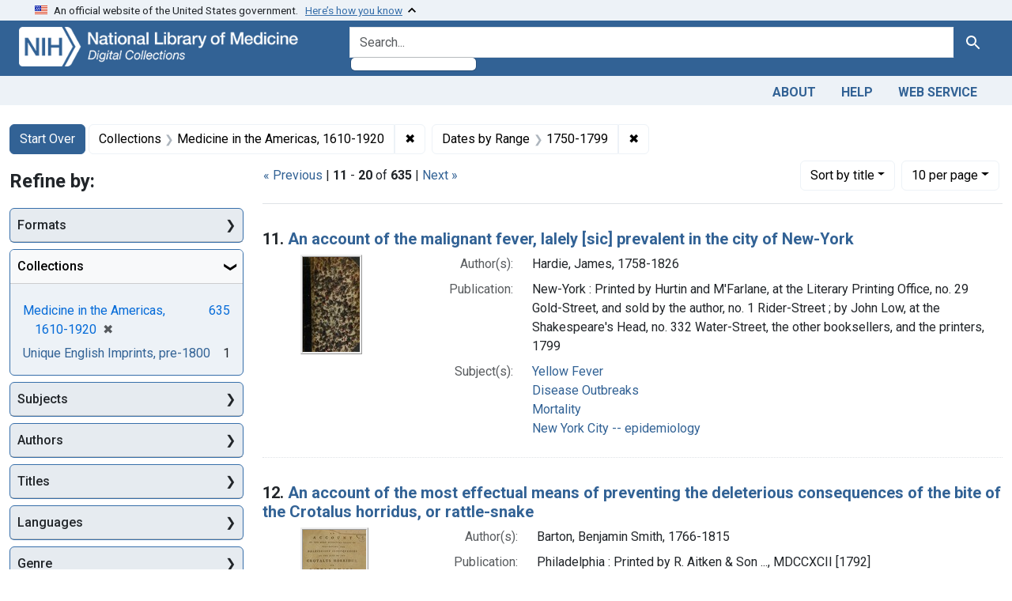

--- FILE ---
content_type: text/html; charset=utf-8
request_url: https://collections.nlm.nih.gov/?f%5Bdrep2.isMemberOfCollection%5D%5B%5D=DREPMIA&f%5Bexample_query_facet_field%5D%5B%5D=years_1750&page=2&per_page=10&sort=drep3.titleSortForm+asc
body_size: 78305
content:

<!DOCTYPE html>
<html class="no-js" lang="en">
  <head>
    <meta charset="utf-8">
    <meta http-equiv="Content-Type" content="text/html; charset=utf-8">
    <meta name="viewport" content="width=device-width, initial-scale=1, shrink-to-fit=no">

    <title>Collections: Medicine in the Americas, 1610-1920 / Dates by Range: 1750-1799 - Digital Collections - National Library of Medicine Search Results</title>
    <script>
      document.querySelector('html').classList.remove('no-js');
    </script>
    <link href="https://collections.nlm.nih.gov/catalog/opensearch.xml" title="Digital Collections - National Library of Medicine" type="application/opensearchdescription+xml" rel="search" />
    <link rel="icon" type="image/x-icon" href="/assets/favicon-b8c01de62c74f0e46699ba411684c7102e20d583c37508a74752f5a737bd2a5c.ico" />
    <link rel="stylesheet" href="/assets/application-624872d75f01824887c553dc7f60b048da745266d14aa4fd754b4ca320e60de9.css" media="all" data-turbo-track="reload" />
      <script type="importmap" data-turbo-track="reload">{
  "imports": {
    "application": "/assets/application-1c4b701ec375046d9dcd62cbb577df29fd0bcd06fb8f2e5d3da4edef1f0b76e4.js",
    "@hotwired/turbo-rails": "/assets/turbo.min-c85b4c5406dd49df1f63e03a5b07120d39cc3e33bc2448f5e926b80514f9dfc8.js",
    "@hotwired/stimulus": "/assets/stimulus.min-dd364f16ec9504dfb72672295637a1c8838773b01c0b441bd41008124c407894.js",
    "@hotwired/stimulus-loading": "/assets/stimulus-loading-3576ce92b149ad5d6959438c6f291e2426c86df3b874c525b30faad51b0d96b3.js",
    "@github/auto-complete-element": "https://cdn.skypack.dev/@github/auto-complete-element",
    "@popperjs/core": "https://ga.jspm.io/npm:@popperjs/core@2.11.6/dist/umd/popper.min.js",
    "bootstrap": "https://ga.jspm.io/npm:bootstrap@5.2.2/dist/js/bootstrap.js",
    "chart.js": "https://ga.jspm.io/npm:chart.js@4.2.0/dist/chart.js",
    "@kurkle/color": "https://ga.jspm.io/npm:@kurkle/color@0.3.2/dist/color.esm.js",
    "blacklight/bookmark_toggle": "/assets/blacklight/bookmark_toggle-97b6e8357b4b80f49f7978d752d5b6e7e7f728fe9415742ab71b74418d689fad.js",
    "blacklight/button_focus": "/assets/blacklight/button_focus-9e15a08a7a1886d78f54ed5d25655a8a07a535dcdd4de584da5c6c6d47e4188c.js",
    "blacklight/checkbox_submit": "/assets/blacklight/checkbox_submit-7487e8aab30e3b1509ab58ee473b9a886d755332ade14642ecd98b4cff0c72ef.js",
    "blacklight/core": "/assets/blacklight/core-65db34d8f13f026bcc00abf2dc79a6d61c981f588e6e43b8ea002108656b0ae2.js",
    "blacklight": "/assets/blacklight/index-267e64c5525f71bbc998c7dcc67340a3a40ae3464988e067f0a65d7a8f5f58b3.js",
    "blacklight/modal": "/assets/blacklight/modal-68610e6a319400c036afd544e8c05c9d5cf1b64c06ec2f06c0e94e3952366553.js",
    "blacklight/modalForm": "/assets/blacklight/modalForm-02d8c117d37bf34110a491a76d0889980cb960ebfe1c1c2445e9de64e8637fee.js",
    "blacklight/search_context": "/assets/blacklight/search_context-73898e17aacbe00701917cb30c8edf9f3294ca3fa857f99e393bde1000dc4984.js",
    "blacklight-range-limit": "/assets/blacklight-range-limit/index-c720a19fcc320a3b6c8c7d971ec8b00fd470d7478346681356d611777b93f295.js",
    "controllers/application": "/assets/controllers/application-368d98631bccbf2349e0d4f8269afb3fe9625118341966de054759d96ea86c7e.js",
    "controllers/hello_controller": "/assets/controllers/hello_controller-549135e8e7c683a538c3d6d517339ba470fcfb79d62f738a0a089ba41851a554.js",
    "controllers": "/assets/controllers/index-2db729dddcc5b979110e98de4b6720f83f91a123172e87281d5a58410fc43806.js"
  }
}</script>
<link rel="modulepreload" href="/assets/application-1c4b701ec375046d9dcd62cbb577df29fd0bcd06fb8f2e5d3da4edef1f0b76e4.js">
<link rel="modulepreload" href="/assets/turbo.min-c85b4c5406dd49df1f63e03a5b07120d39cc3e33bc2448f5e926b80514f9dfc8.js">
<link rel="modulepreload" href="/assets/stimulus.min-dd364f16ec9504dfb72672295637a1c8838773b01c0b441bd41008124c407894.js">
<link rel="modulepreload" href="/assets/stimulus-loading-3576ce92b149ad5d6959438c6f291e2426c86df3b874c525b30faad51b0d96b3.js">
<link rel="modulepreload" href="https://cdn.skypack.dev/@github/auto-complete-element">
<link rel="modulepreload" href="https://ga.jspm.io/npm:@popperjs/core@2.11.6/dist/umd/popper.min.js">
<link rel="modulepreload" href="https://ga.jspm.io/npm:bootstrap@5.2.2/dist/js/bootstrap.js">
<link rel="modulepreload" href="https://ga.jspm.io/npm:chart.js@4.2.0/dist/chart.js">
<link rel="modulepreload" href="https://ga.jspm.io/npm:@kurkle/color@0.3.2/dist/color.esm.js">
<link rel="modulepreload" href="/assets/blacklight/bookmark_toggle-97b6e8357b4b80f49f7978d752d5b6e7e7f728fe9415742ab71b74418d689fad.js">
<link rel="modulepreload" href="/assets/blacklight/button_focus-9e15a08a7a1886d78f54ed5d25655a8a07a535dcdd4de584da5c6c6d47e4188c.js">
<link rel="modulepreload" href="/assets/blacklight/checkbox_submit-7487e8aab30e3b1509ab58ee473b9a886d755332ade14642ecd98b4cff0c72ef.js">
<link rel="modulepreload" href="/assets/blacklight/core-65db34d8f13f026bcc00abf2dc79a6d61c981f588e6e43b8ea002108656b0ae2.js">
<link rel="modulepreload" href="/assets/blacklight/index-267e64c5525f71bbc998c7dcc67340a3a40ae3464988e067f0a65d7a8f5f58b3.js">
<link rel="modulepreload" href="/assets/blacklight/modal-68610e6a319400c036afd544e8c05c9d5cf1b64c06ec2f06c0e94e3952366553.js">
<link rel="modulepreload" href="/assets/blacklight/modalForm-02d8c117d37bf34110a491a76d0889980cb960ebfe1c1c2445e9de64e8637fee.js">
<link rel="modulepreload" href="/assets/blacklight/search_context-73898e17aacbe00701917cb30c8edf9f3294ca3fa857f99e393bde1000dc4984.js">
<link rel="modulepreload" href="/assets/blacklight-range-limit/index-c720a19fcc320a3b6c8c7d971ec8b00fd470d7478346681356d611777b93f295.js">
<link rel="modulepreload" href="/assets/controllers/application-368d98631bccbf2349e0d4f8269afb3fe9625118341966de054759d96ea86c7e.js">
<link rel="modulepreload" href="/assets/controllers/hello_controller-549135e8e7c683a538c3d6d517339ba470fcfb79d62f738a0a089ba41851a554.js">
<link rel="modulepreload" href="/assets/controllers/index-2db729dddcc5b979110e98de4b6720f83f91a123172e87281d5a58410fc43806.js">
<script type="module">import "application"</script>
    <script src="https://code.jquery.com/jquery-3.7.1.min.js"></script>
    <meta name="csrf-param" content="authenticity_token" />
<meta name="csrf-token" content="Dv2NV7s9REd9HEpRFSSFWDKlR0_HBF0GEnqDQe5kR8lf0nGK5tWDEr3FXtgKFJonOp0z0gwOXAqAjOptJi2QTQ" />
      <meta name="totalResults" content="635" />
<meta name="startIndex" content="10" />
<meta name="itemsPerPage" content="10" />

  <link rel="alternate" type="application/rss+xml" title="RSS for results" href="/catalog.rss?f%5Bdrep2.isMemberOfCollection%5D%5B%5D=DREPMIA&amp;f%5Bexample_query_facet_field%5D%5B%5D=years_1750&amp;page=2&amp;per_page=10&amp;sort=drep3.titleSortForm+asc" />
  <link rel="alternate" type="application/atom+xml" title="Atom for results" href="/catalog.atom?f%5Bdrep2.isMemberOfCollection%5D%5B%5D=DREPMIA&amp;f%5Bexample_query_facet_field%5D%5B%5D=years_1750&amp;page=2&amp;per_page=10&amp;sort=drep3.titleSortForm+asc" />
  <link rel="alternate" type="application/json" title="JSON" href="/catalog.json?f%5Bdrep2.isMemberOfCollection%5D%5B%5D=DREPMIA&amp;f%5Bexample_query_facet_field%5D%5B%5D=years_1750&amp;page=2&amp;per_page=10&amp;sort=drep3.titleSortForm+asc" />


	<!-- Google Tag Manager -->
	<script>(function(w,d,s,l,i){w[l]=w[l]||[];w[l].push({'gtm.start': new Date().getTime(),event:'gtm.js'});var f=d.getElementsByTagName(s)[0], j=d.createElement(s),dl=l!='dataLayer'?'&l='+l:'';j.async=true;j.src='//www.googletagmanager.com/gtm.js?id='+i+dl;f.parentNode.insertBefore(j,f);})(window,document,'script','dataLayer','GTM-MT6MLL');</script>
	<!-- End Google Tag Manager -->
	
	<!-- json Structured Metadata -->
	
  </head>
  <body class="blacklight-catalog blacklight-catalog-index">
	<!-- Google Tag Manager -->
	<noscript><iframe src="//www.googletagmanager.com/ns.html?id=GTM-MT6MLL" height="0" width="0" style="display:none;visibility:hidden" title="googletagmanager"></iframe></noscript>
	<!-- End Google Tag Manager -->
    <nav id="skip-link" role="navigation" aria-label="Skip links">
      <a class="element-invisible element-focusable rounded-bottom py-2 px-3" data-turbolinks="false" href="#search_field">Skip to search</a>
      <a class="element-invisible element-focusable rounded-bottom py-2 px-3" data-turbolinks="false" href="#main-container">Skip to main content</a>
          <a class="element-invisible element-focusable rounded-bottom py-2 px-3" data-turbolinks="false" href="#documents">Skip to first result</a>

    </nav>
    <section class="govt-banner">
  <div class="container-fluid bg-secondary">
    <div class="container">
      <div class="accordion" id="uswdsbanner">
        <div class="accordion-item">
          <h2 class="accordion-header mb-0" id="headingOne">
            <button class="accordion-button shadow-none collapsed" type="button" data-bs-toggle="collapse" data-bs-target="#collapseOne" aria-expanded="true" aria-controls="collapseOne">
              <small> An official website of the United States government. &nbsp; <span class="bluelink">Here’s how you know</span></small>
            </button>
          </h2>
          <div id="collapseOne" class="accordion-collapse collapse" aria-labelledby="headingOne" data-bs-parent="#uswdsbanner">
            <div class="accordion-body">
              <div class="row">
                <div class="col-lg-6 col-md-12 col-12">
                  <p>
                    <img src="/icon-dot-gov.svg" class="img-fluid float-start pe-2 pb-4" alt="Govt building">
                    <strong>Official websites use .gov</strong>
                    <br> A <strong>.gov </strong>website belongs to an official government organization in the United States.
                  </p>
                </div>
                <div class="col-lg-6 col-md-12 col-12">
                  <p>
                    <img src="/icon-https.svg" class="img-fluid float-start pe-2 pb-4" alt="Secure accsess">
                    <strong>Secure .gov websites use HTTPS</strong>
                    <br> A <strong>lock ( <span class="icon-lock">
                        <svg xmlns="http://www.w3.org/2000/svg" width="14" height="16" viewBox="0 0 52 64" class="usa-banner__lock-image" role="img" aria-labelledby="banner-lock-title-default banner-lock-description-default" focusable="false">
                          <title id="banner-lock-title-default">Lock</title>
                          <desc id="banner-lock-description-default">A locked padlock</desc>
                          <path fill="#000000" fill-rule="evenodd" d="M26 0c10.493 0 19 8.507 19 19v9h3a4 4 0 0 1 4 4v28a4 4 0 0 1-4 4H4a4 4 0 0 1-4-4V32a4 4 0 0 1 4-4h3v-9C7 8.507 15.507 0 26 0zm0 8c-5.979 0-10.843 4.77-10.996 10.712L15 19v9h22v-9c0-6.075-4.925-11-11-11z" />
                        </svg>
                      </span> ) </strong> or <strong>https://</strong> means you’ve safely connected to the .gov website. Share sensitive information only on official, secure websites.
                  </p>
                </div>
              </div>
            </div>
          </div>
        </div>
      </div>
    </div>
  </div>
</section>

<div class="container-fluid bg-primary">
  <div class="container branding">	
    <div class="row py-2">
      <div class="col-lg-4 col-md-5 mb-1">
        <a href="/" id="anch_0"><img src="/images/digital_collections_white.png" class="img-fluid" alt="NLM Digital Collections"></a>
      </div>
      <div class="col-lg-8 col-md-7 ">
        <form class="search-query-form" action="https://collections.nlm.nih.gov/" accept-charset="UTF-8" method="get">
  <input type="hidden" name="per_page" value="10" autocomplete="off" />
<input type="hidden" name="sort" value="drep3.titleSortForm asc" autocomplete="off" />
<input type="hidden" name="f[drep2.isMemberOfCollection][]" value="DREPMIA" autocomplete="off" />
<input type="hidden" name="f[example_query_facet_field][]" value="years_1750" autocomplete="off" />
  <div class="input-group">
    

      <input value="all_fields" autocomplete="off" type="hidden" name="search_field" id="search_field" />

    <label class="sr-only visually-hidden" for="q">search for</label>
      <auto-complete src="/catalog/suggest" for="autocomplete-popup" class="search-autocomplete-wrapper">
        <input placeholder="Search..." class="search-q q form-control rounded-left" aria-label="search for" aria-autocomplete="list" aria-controls="autocomplete-popup" type="search" name="q" id="q" />
        <ul id="autocomplete-popup" role="listbox" aria-label="search for"></ul>
      </auto-complete>

    
    <button class="btn btn-primary search-btn" type="submit" id="search"><span class="visually-hidden-sm me-sm-1 submit-search-text">Search</span><span class="blacklight-icons blacklight-icons-"><svg xmlns="http://www.w3.org/2000/svg" fill="currentColor" aria-hidden="true" width="24" height="24" viewBox="0 0 24 24">
  <path fill="none" d="M0 0h24v24H0V0z"/><path d="M15.5 14h-.79l-.28-.27C15.41 12.59 16 11.11 16 9.5 16 5.91 13.09 3 9.5 3S3 5.91 3 9.5 5.91 16 9.5 16c1.61 0 3.09-.59 4.23-1.57l.27.28v.79l5 4.99L20.49 19l-4.99-5zm-6 0C7.01 14 5 11.99 5 9.5S7.01 5 9.5 5 14 7.01 14 9.5 11.99 14 9.5 14z"/>
</svg>
</span></button>
  </div>
</form>

      </div>
    </div>
  </div>
</div>

<div class="container-fluid bg-secondary">
  <div class="container">
	<nav class="navbar navbar-expand navbar-light p-1">
      <ul class="navbar-nav ms-auto">
        <li class="nav-item"><a class="nav-link" href="/about">About</a></li>
        <li class="nav-item"><a class="nav-link" href="/help">Help</a></li>
        <li class="nav-item"><a class="nav-link" href="/web_service">Web Service</a></li>
      </ul>
    </nav>
  </div>  
</div>

    <main id="main-container" class="container mt-4" role="main" aria-label="Main content">
        <h1 class="sr-only visually-hidden top-content-title">Search</h1>


  <div id="appliedParams" class="clearfix constraints-container">
    <h2 class="sr-only visually-hidden">Search Constraints</h2>

  <a class="catalog_startOverLink btn btn-primary" href="/">Start Over</a>

    <span class="constraints-label sr-only visually-hidden">You searched for:</span>
    

    <span class="btn-group applied-filter constraint filter filter-drep2-ismemberofcollection">
  <span class="constraint-value btn btn-outline-secondary">
      <span class="filter-name">Collections</span>
      <span class="filter-value" title="Medicine in the Americas, 1610-1920">Medicine in the Americas, 1610-1920</span>
  </span>
    <a class="btn btn-outline-secondary remove" href="https://collections.nlm.nih.gov/?f%5Bexample_query_facet_field%5D%5B%5D=years_1750&amp;per_page=10&amp;sort=drep3.titleSortForm+asc">
      <span class="remove-icon" aria-hidden="true">✖</span>
      <span class="sr-only visually-hidden">
        Remove constraint Collections: Medicine in the Americas, 1610-1920
      </span>
</a></span>

<span class="btn-group applied-filter constraint filter filter-example_query_facet_field">
  <span class="constraint-value btn btn-outline-secondary">
      <span class="filter-name">Dates by Range</span>
      <span class="filter-value" title="1750-1799">1750-1799</span>
  </span>
    <a class="btn btn-outline-secondary remove" href="https://collections.nlm.nih.gov/?f%5Bdrep2.isMemberOfCollection%5D%5B%5D=DREPMIA&amp;per_page=10&amp;sort=drep3.titleSortForm+asc">
      <span class="remove-icon" aria-hidden="true">✖</span>
      <span class="sr-only visually-hidden">
        Remove constraint Dates by Range: 1750-1799
      </span>
</a></span>



</div>



      <div class="row">
  <div class="col-md-12">
    <div id="main-flashes">
      <div class="flash_messages">
    
    
    
    
</div>

    </div>
  </div>
</div>


      <div class="row">
            <section id="content" class="col-lg-9 order-last" aria-label="search results">
        





<div id="sortAndPerPage" class="sort-pagination d-md-flex justify-content-between" role="navigation" aria-label="Results navigation">
  <section class="paginate-section">
        <div class="page-links">
      <a rel="prev" href="/?f%5Bdrep2.isMemberOfCollection%5D%5B%5D=DREPMIA&amp;f%5Bexample_query_facet_field%5D%5B%5D=years_1750&amp;per_page=10&amp;sort=drep3.titleSortForm+asc">&laquo; Previous</a> | 
      <span class="page-entries">
        <strong>11</strong> - <strong>20</strong> of <strong>635</strong>
      </span> | 
      <a rel="next" href="/?f%5Bdrep2.isMemberOfCollection%5D%5B%5D=DREPMIA&amp;f%5Bexample_query_facet_field%5D%5B%5D=years_1750&amp;page=3&amp;per_page=10&amp;sort=drep3.titleSortForm+asc">Next &raquo;</a>

    </div>

</section>

  <div class="search-widgets">
        <div id="sort-dropdown" class="btn-group sort-dropdown">
  <button name="button" type="submit" class="btn btn-outline-secondary dropdown-toggle" aria-expanded="false" data-toggle="dropdown" data-bs-toggle="dropdown">Sort<span class="d-none d-sm-inline"> by title</span><span class="caret"></span></button>

  <div class="dropdown-menu" role="menu">
      <a class="dropdown-item " role="menuitem" href="/?f%5Bdrep2.isMemberOfCollection%5D%5B%5D=DREPMIA&amp;f%5Bexample_query_facet_field%5D%5B%5D=years_1750&amp;page=1&amp;per_page=10&amp;sort=score+desc">relevance</a>
      <a class="dropdown-item active" role="menuitem" aria-current="page" href="/?f%5Bdrep2.isMemberOfCollection%5D%5B%5D=DREPMIA&amp;f%5Bexample_query_facet_field%5D%5B%5D=years_1750&amp;page=2&amp;per_page=10&amp;sort=drep3.titleSortForm+asc">title</a>
  </div>
</div>



        <span class="sr-only visually-hidden">Number of results to display per page</span>
  <div id="per_page-dropdown" class="btn-group per_page-dropdown">
  <button name="button" type="submit" class="btn btn-outline-secondary dropdown-toggle" aria-expanded="false" data-toggle="dropdown" data-bs-toggle="dropdown">10<span class="sr-only visually-hidden"> per page</span><span class="d-none d-sm-inline"> per page</span><span class="caret"></span></button>

  <div class="dropdown-menu" role="menu">
      <a class="dropdown-item active" role="menuitem" aria-current="page" href="/?f%5Bdrep2.isMemberOfCollection%5D%5B%5D=DREPMIA&amp;f%5Bexample_query_facet_field%5D%5B%5D=years_1750&amp;page=1&amp;per_page=10&amp;sort=drep3.titleSortForm+asc">10<span class="sr-only visually-hidden"> per page</span></a>
      <a class="dropdown-item " role="menuitem" href="/?f%5Bdrep2.isMemberOfCollection%5D%5B%5D=DREPMIA&amp;f%5Bexample_query_facet_field%5D%5B%5D=years_1750&amp;page=1&amp;per_page=20&amp;sort=drep3.titleSortForm+asc">20<span class="sr-only visually-hidden"> per page</span></a>
      <a class="dropdown-item " role="menuitem" href="/?f%5Bdrep2.isMemberOfCollection%5D%5B%5D=DREPMIA&amp;f%5Bexample_query_facet_field%5D%5B%5D=years_1750&amp;page=1&amp;per_page=50&amp;sort=drep3.titleSortForm+asc">50<span class="sr-only visually-hidden"> per page</span></a>
      <a class="dropdown-item " role="menuitem" href="/?f%5Bdrep2.isMemberOfCollection%5D%5B%5D=DREPMIA&amp;f%5Bexample_query_facet_field%5D%5B%5D=years_1750&amp;page=1&amp;per_page=100&amp;sort=drep3.titleSortForm+asc">100<span class="sr-only visually-hidden"> per page</span></a>
  </div>
</div>


      

</div>
</div>


<h2 class="sr-only visually-hidden">Search Results</h2>

  <div id="documents" class="documents-list">
  <article data-document-id="nlm-nlmuid-2556027r-bk" data-document-counter="11" itemscope="itemscope" itemtype="http://schema.org/Thing" class="document document-position-11">
  
    <div class="document-main-section">
      <header class="documentHeader row">
  <h3 class="index_title document-title-heading col">

    <span class="document-counter">11. </span><a data-context-href="/catalog/nlm:nlmuid-2556027R-bk/track?counter=11&amp;document_id=nlm%3Anlmuid-2556027R-bk&amp;per_page=10&amp;search_id=1792947" data-context-method="post" itemprop="name" href="/catalog/nlm:nlmuid-2556027R-bk">An account of the malignant fever, lalely [sic] prevalent in the city of New-York</a>
</h3>
    
</header>

      
  <div class="document-thumbnail">
    <a data-context-href="/catalog/nlm:nlmuid-2556027R-bk/track?counter=11&amp;document_id=nlm%3Anlmuid-2556027R-bk&amp;per_page=10&amp;search_id=1792947" data-context-method="post" aria-hidden="true" tabindex="-1" href="/catalog/nlm:nlmuid-2556027R-bk"><img alt="nlm:nlmuid-2556027R-bk" src="/thumb/nlm:nlmuid-2556027R-bk" /></a>
  </div>

      
      
      
<dl class="document-metadata dl-invert row">    <dt class="blacklight-drep2-authoraggregate col-md-3">    Author(s):
</dt>
  <dd class="col-md-9 blacklight-drep2-authoraggregate">    Hardie, James, 1758-1826
</dd>

    <dt class="blacklight-drep2-pubconcat col-md-3">    Publication:
</dt>
  <dd class="col-md-9 blacklight-drep2-pubconcat">    New-York : Printed by Hurtin and M&#39;Farlane, at the Literary Printing Office, no. 29 Gold-Street, and sold by the author, no. 1 Rider-Street ; by John Low, at the Shakespeare&#39;s Head, no. 332 Water-Street, the other booksellers, and the printers, 1799
</dd>

    <dt class="blacklight-drep2-subjectaggregate col-md-3">    Subject(s):
</dt>
  <dd class="col-md-9 blacklight-drep2-subjectaggregate">    <a href="/?f%5Bdrep2.subjectAggregate%5D%5B%5D=Yellow+Fever">Yellow Fever</a><br/><a href="/?f%5Bdrep2.subjectAggregate%5D%5B%5D=Disease+Outbreaks">Disease Outbreaks</a><br/><a href="/?f%5Bdrep2.subjectAggregate%5D%5B%5D=Mortality">Mortality</a><br/><a href="/?f%5Bdrep2.subjectAggregate%5D%5B%5D=New+York+City+--+epidemiology">New York City -- epidemiology</a>
</dd>

</dl>


        
    </div>

  
</article><article data-document-id="nlm-nlmuid-2166001r-bk" data-document-counter="12" itemscope="itemscope" itemtype="http://schema.org/Thing" class="document document-position-12">
  
    <div class="document-main-section">
      <header class="documentHeader row">
  <h3 class="index_title document-title-heading col">

    <span class="document-counter">12. </span><a data-context-href="/catalog/nlm:nlmuid-2166001R-bk/track?counter=12&amp;document_id=nlm%3Anlmuid-2166001R-bk&amp;per_page=10&amp;search_id=1792947" data-context-method="post" itemprop="name" href="/catalog/nlm:nlmuid-2166001R-bk">An account of the most effectual means of preventing the deleterious consequences of the bite of the Crotalus horridus, or rattle-snake</a>
</h3>
    
</header>

      
  <div class="document-thumbnail">
    <a data-context-href="/catalog/nlm:nlmuid-2166001R-bk/track?counter=12&amp;document_id=nlm%3Anlmuid-2166001R-bk&amp;per_page=10&amp;search_id=1792947" data-context-method="post" aria-hidden="true" tabindex="-1" href="/catalog/nlm:nlmuid-2166001R-bk"><img alt="nlm:nlmuid-2166001R-bk" src="/thumb/nlm:nlmuid-2166001R-bk" /></a>
  </div>

      
      
      
<dl class="document-metadata dl-invert row">    <dt class="blacklight-drep2-authoraggregate col-md-3">    Author(s):
</dt>
  <dd class="col-md-9 blacklight-drep2-authoraggregate">    Barton, Benjamin Smith, 1766-1815
</dd>

    <dt class="blacklight-drep2-pubconcat col-md-3">    Publication:
</dt>
  <dd class="col-md-9 blacklight-drep2-pubconcat">    Philadelphia : Printed by R. Aitken &amp; Son ..., MDCCXCII [1792]
</dd>

    <dt class="blacklight-drep2-subjectaggregate col-md-3">    Subject(s):
</dt>
  <dd class="col-md-9 blacklight-drep2-subjectaggregate">    <a href="/?f%5Bdrep2.subjectAggregate%5D%5B%5D=Snake+Bites+--+therapy">Snake Bites -- therapy</a><br/><a href="/?f%5Bdrep2.subjectAggregate%5D%5B%5D=Crotalus">Crotalus</a><br/><a href="/?f%5Bdrep2.subjectAggregate%5D%5B%5D=Crotalid+Venoms+--+antagonists+%26+inhibitors">Crotalid Venoms -- antagonists &amp; inhibitors</a><br/><a href="/?f%5Bdrep2.subjectAggregate%5D%5B%5D=Antivenins+--+therapeutic+use">Antivenins -- therapeutic use</a>
</dd>

</dl>


        
    </div>

  
</article><article data-document-id="nlm-nlmuid-2541009r-bk" data-document-counter="13" itemscope="itemscope" itemtype="http://schema.org/Thing" class="document document-position-13">
  
    <div class="document-main-section">
      <header class="documentHeader row">
  <h3 class="index_title document-title-heading col">

    <span class="document-counter">13. </span><a data-context-href="/catalog/nlm:nlmuid-2541009R-bk/track?counter=13&amp;document_id=nlm%3Anlmuid-2541009R-bk&amp;per_page=10&amp;search_id=1792947" data-context-method="post" itemprop="name" href="/catalog/nlm:nlmuid-2541009R-bk">An account of the rise, progress, and termination, of the malignant fever, lately prevalent in Philadelphia: briefly stated from authentic documents</a>
</h3>
    
</header>

      
  <div class="document-thumbnail">
    <a data-context-href="/catalog/nlm:nlmuid-2541009R-bk/track?counter=13&amp;document_id=nlm%3Anlmuid-2541009R-bk&amp;per_page=10&amp;search_id=1792947" data-context-method="post" aria-hidden="true" tabindex="-1" href="/catalog/nlm:nlmuid-2541009R-bk"><img alt="nlm:nlmuid-2541009R-bk" src="/thumb/nlm:nlmuid-2541009R-bk" /></a>
  </div>

      
      
      
<dl class="document-metadata dl-invert row">    <dt class="blacklight-drep2-pubconcat col-md-3">    Publication:
</dt>
  <dd class="col-md-9 blacklight-drep2-pubconcat">    Philadelphia : Printed and sold by Benjamin Johnson, MDCCXCIII [1793]
</dd>

    <dt class="blacklight-drep2-subjectaggregate col-md-3">    Subject(s):
</dt>
  <dd class="col-md-9 blacklight-drep2-subjectaggregate">    <a href="/?f%5Bdrep2.subjectAggregate%5D%5B%5D=Disease+Outbreaks">Disease Outbreaks</a><br/><a href="/?f%5Bdrep2.subjectAggregate%5D%5B%5D=Plague">Plague</a><br/><a href="/?f%5Bdrep2.subjectAggregate%5D%5B%5D=Philadelphia+--+epidemiology">Philadelphia -- epidemiology</a><br/><a href="/?f%5Bdrep2.subjectAggregate%5D%5B%5D=London">London</a>
</dd>

</dl>


        
    </div>

  
</article><article data-document-id="nlm-nlmuid-2566056r-bk" data-document-counter="14" itemscope="itemscope" itemtype="http://schema.org/Thing" class="document document-position-14">
  
    <div class="document-main-section">
      <header class="documentHeader row">
  <h3 class="index_title document-title-heading col">

    <span class="document-counter">14. </span><a data-context-href="/catalog/nlm:nlmuid-2566056R-bk/track?counter=14&amp;document_id=nlm%3Anlmuid-2566056R-bk&amp;per_page=10&amp;search_id=1792947" data-context-method="post" itemprop="name" href="/catalog/nlm:nlmuid-2566056R-bk">An act for establishing an health office, for securing the city and port of Philadelphia, from the introduction of pestilential and contagious diseases</a>
</h3>
    
</header>

      
  <div class="document-thumbnail">
    <a data-context-href="/catalog/nlm:nlmuid-2566056R-bk/track?counter=14&amp;document_id=nlm%3Anlmuid-2566056R-bk&amp;per_page=10&amp;search_id=1792947" data-context-method="post" aria-hidden="true" tabindex="-1" href="/catalog/nlm:nlmuid-2566056R-bk"><img alt="nlm:nlmuid-2566056R-bk" src="/thumb/nlm:nlmuid-2566056R-bk" /></a>
  </div>

      
      
      
<dl class="document-metadata dl-invert row">    <dt class="blacklight-drep2-authoraggregate col-md-3">    Author(s):
</dt>
  <dd class="col-md-9 blacklight-drep2-authoraggregate">    Pennsylvania.
</dd>

    <dt class="blacklight-drep2-pubconcat col-md-3">    Publication:
</dt>
  <dd class="col-md-9 blacklight-drep2-pubconcat">    Philadelphia : Printed [by Samuel F. Bradford] at the office of the &quot;True American.&quot;, 1799
</dd>

    <dt class="blacklight-drep2-subjectaggregate col-md-3">    Subject(s):
</dt>
  <dd class="col-md-9 blacklight-drep2-subjectaggregate">    <a href="/?f%5Bdrep2.subjectAggregate%5D%5B%5D=Social+Medicine+--+legislation+%26+jurisprudence">Social Medicine -- legislation &amp; jurisprudence</a><br/><a href="/?f%5Bdrep2.subjectAggregate%5D%5B%5D=Quarantine+--+legislation+%26+jurisprudence">Quarantine -- legislation &amp; jurisprudence</a><br/><a href="/?f%5Bdrep2.subjectAggregate%5D%5B%5D=Public+Health">Public Health</a><br/><a href="/?f%5Bdrep2.subjectAggregate%5D%5B%5D=Disease+Outbreaks+--+prevention+%26+control">Disease Outbreaks -- prevention &amp; control</a><br/><a href="/?f%5Bdrep2.subjectAggregate%5D%5B%5D=Pennsylvania">Pennsylvania</a>
</dd>

</dl>


        
    </div>

  
</article><article data-document-id="nlm-nlmuid-2566055r-bk" data-document-counter="15" itemscope="itemscope" itemtype="http://schema.org/Thing" class="document document-position-15">
  
    <div class="document-main-section">
      <header class="documentHeader row">
  <h3 class="index_title document-title-heading col">

    <span class="document-counter">15. </span><a data-context-href="/catalog/nlm:nlmuid-2566055R-bk/track?counter=15&amp;document_id=nlm%3Anlmuid-2566055R-bk&amp;per_page=10&amp;search_id=1792947" data-context-method="post" itemprop="name" href="/catalog/nlm:nlmuid-2566055R-bk">An act for establishing an health-office, for otherwise securing the city and port of Philadelphia from the introduction of pestilential and contagious diseases, and for regulating the importation of German and other passengers</a>
</h3>
    
</header>

      
  <div class="document-thumbnail">
    <a data-context-href="/catalog/nlm:nlmuid-2566055R-bk/track?counter=15&amp;document_id=nlm%3Anlmuid-2566055R-bk&amp;per_page=10&amp;search_id=1792947" data-context-method="post" aria-hidden="true" tabindex="-1" href="/catalog/nlm:nlmuid-2566055R-bk"><img alt="nlm:nlmuid-2566055R-bk" src="/thumb/nlm:nlmuid-2566055R-bk" /></a>
  </div>

      
      
      
<dl class="document-metadata dl-invert row">    <dt class="blacklight-drep2-authoraggregate col-md-3">    Author(s):
</dt>
  <dd class="col-md-9 blacklight-drep2-authoraggregate">    Pennsylvania.
</dd>

    <dt class="blacklight-drep2-pubconcat col-md-3">    Publication:
</dt>
  <dd class="col-md-9 blacklight-drep2-pubconcat">    [Philadelphia : Printed by Hall and Sellers, 1794]
</dd>

    <dt class="blacklight-drep2-subjectaggregate col-md-3">    Subject(s):
</dt>
  <dd class="col-md-9 blacklight-drep2-subjectaggregate">    <a href="/?f%5Bdrep2.subjectAggregate%5D%5B%5D=Public+Health+--+legislation+%26+jurisprudence">Public Health -- legislation &amp; jurisprudence</a><br/><a href="/?f%5Bdrep2.subjectAggregate%5D%5B%5D=Emigration+and+Immigration">Emigration and Immigration</a><br/><a href="/?f%5Bdrep2.subjectAggregate%5D%5B%5D=Philadelphia">Philadelphia</a>
</dd>

</dl>


        
    </div>

  
</article><article data-document-id="nlm-nlmuid-100965107-bk" data-document-counter="16" itemscope="itemscope" itemtype="http://schema.org/Thing" class="document document-position-16">
  
    <div class="document-main-section">
      <header class="documentHeader row">
  <h3 class="index_title document-title-heading col">

    <span class="document-counter">16. </span><a data-context-href="/catalog/nlm:nlmuid-100965107-bk/track?counter=16&amp;document_id=nlm%3Anlmuid-100965107-bk&amp;per_page=10&amp;search_id=1792947" data-context-method="post" itemprop="name" href="/catalog/nlm:nlmuid-100965107-bk">The act incorporating a medical society, in the state of Connecticut: together with the bye-laws and regulations of said society, and a list of the fellows and officers, for the years 1792, and 1793</a>
</h3>
    
</header>

      
  <div class="document-thumbnail">
    <a data-context-href="/catalog/nlm:nlmuid-100965107-bk/track?counter=16&amp;document_id=nlm%3Anlmuid-100965107-bk&amp;per_page=10&amp;search_id=1792947" data-context-method="post" aria-hidden="true" tabindex="-1" href="/catalog/nlm:nlmuid-100965107-bk"><img alt="nlm:nlmuid-100965107-bk" src="/thumb/nlm:nlmuid-100965107-bk" /></a>
  </div>

      
      
      
<dl class="document-metadata dl-invert row">    <dt class="blacklight-drep2-authoraggregate col-md-3">    Author(s):
</dt>
  <dd class="col-md-9 blacklight-drep2-authoraggregate">    Connecticut Medical Society.
</dd>

    <dt class="blacklight-drep2-pubconcat col-md-3">    Publication:
</dt>
  <dd class="col-md-9 blacklight-drep2-pubconcat">    New-Haven : Printed by T. and S. Green, [1793?]
</dd>

    <dt class="blacklight-drep2-subjectaggregate col-md-3">    Subject(s):
</dt>
  <dd class="col-md-9 blacklight-drep2-subjectaggregate">    <a href="/?f%5Bdrep2.subjectAggregate%5D%5B%5D=Societies%2C+Medical+--+legislation+%26+jurisprudence">Societies, Medical -- legislation &amp; jurisprudence</a><br/><a href="/?f%5Bdrep2.subjectAggregate%5D%5B%5D=Connecticut">Connecticut</a>
</dd>

</dl>


        
    </div>

  
</article><article data-document-id="nlm-nlmuid-2575063r-bk" data-document-counter="17" itemscope="itemscope" itemtype="http://schema.org/Thing" class="document document-position-17">
  
    <div class="document-main-section">
      <header class="documentHeader row">
  <h3 class="index_title document-title-heading col">

    <span class="document-counter">17. </span><a data-context-href="/catalog/nlm:nlmuid-2575063R-bk/track?counter=17&amp;document_id=nlm%3Anlmuid-2575063R-bk&amp;per_page=10&amp;search_id=1792947" data-context-method="post" itemprop="name" href="/catalog/nlm:nlmuid-2575063R-bk">An act respecting quarantines and health laws</a>
</h3>
    
</header>

      
  <div class="document-thumbnail">
    <a data-context-href="/catalog/nlm:nlmuid-2575063R-bk/track?counter=17&amp;document_id=nlm%3Anlmuid-2575063R-bk&amp;per_page=10&amp;search_id=1792947" data-context-method="post" aria-hidden="true" tabindex="-1" href="/catalog/nlm:nlmuid-2575063R-bk"><img alt="nlm:nlmuid-2575063R-bk" src="/thumb/nlm:nlmuid-2575063R-bk" /></a>
  </div>

      
      
      
<dl class="document-metadata dl-invert row">    <dt class="blacklight-drep2-authoraggregate col-md-3">    Author(s):
</dt>
  <dd class="col-md-9 blacklight-drep2-authoraggregate">    United States.
</dd>

    <dt class="blacklight-drep2-pubconcat col-md-3">    Publication:
</dt>
  <dd class="col-md-9 blacklight-drep2-pubconcat">    [Philadelphia : s.n, 1799]
</dd>

    <dt class="blacklight-drep2-subjectaggregate col-md-3">    Subject(s):
</dt>
  <dd class="col-md-9 blacklight-drep2-subjectaggregate">    <a href="/?f%5Bdrep2.subjectAggregate%5D%5B%5D=Quarantine+--+legislation+%26+jurisprudence">Quarantine -- legislation &amp; jurisprudence</a><br/><a href="/?f%5Bdrep2.subjectAggregate%5D%5B%5D=United+States">United States</a>
</dd>

</dl>


        
    </div>

  
</article><article data-document-id="nlm-nlmuid-2546068r-bk" data-document-counter="18" itemscope="itemscope" itemtype="http://schema.org/Thing" class="document document-position-18">
  
    <div class="document-main-section">
      <header class="documentHeader row">
  <h3 class="index_title document-title-heading col">

    <span class="document-counter">18. </span><a data-context-href="/catalog/nlm:nlmuid-2546068R-bk/track?counter=18&amp;document_id=nlm%3Anlmuid-2546068R-bk&amp;per_page=10&amp;search_id=1792947" data-context-method="post" itemprop="name" href="/catalog/nlm:nlmuid-2546068R-bk">Acts and laws, made and passed in and by the General Court or Assembly of the state of Connecticut, in America, holden at Hartford, (in said state) on the second Thursday of May, Anno Domini, 1797</a>
</h3>
    
</header>

      
  <div class="document-thumbnail">
    <a data-context-href="/catalog/nlm:nlmuid-2546068R-bk/track?counter=18&amp;document_id=nlm%3Anlmuid-2546068R-bk&amp;per_page=10&amp;search_id=1792947" data-context-method="post" aria-hidden="true" tabindex="-1" href="/catalog/nlm:nlmuid-2546068R-bk"><img alt="nlm:nlmuid-2546068R-bk" src="/thumb/nlm:nlmuid-2546068R-bk" /></a>
  </div>

      
      
      
<dl class="document-metadata dl-invert row">    <dt class="blacklight-drep2-authoraggregate col-md-3">    Author(s):
</dt>
  <dd class="col-md-9 blacklight-drep2-authoraggregate">    Connecticut.
</dd>

    <dt class="blacklight-drep2-pubconcat col-md-3">    Publication:
</dt>
  <dd class="col-md-9 blacklight-drep2-pubconcat">    [Hartford : Printed by Hudson &amp; Goodwin, 1797]
</dd>

    <dt class="blacklight-drep2-subjectaggregate col-md-3">    Subject(s):
</dt>
  <dd class="col-md-9 blacklight-drep2-subjectaggregate">    <a href="/?f%5Bdrep2.subjectAggregate%5D%5B%5D=Public+Health+--+legislation+%26+jurisprudence">Public Health -- legislation &amp; jurisprudence</a><br/><a href="/?f%5Bdrep2.subjectAggregate%5D%5B%5D=Connecticut">Connecticut</a>
</dd>

</dl>


        
    </div>

  
</article><article data-document-id="nlm-nlmuid-2566054r-bk" data-document-counter="19" itemscope="itemscope" itemtype="http://schema.org/Thing" class="document document-position-19">
  
    <div class="document-main-section">
      <header class="documentHeader row">
  <h3 class="index_title document-title-heading col">

    <span class="document-counter">19. </span><a data-context-href="/catalog/nlm:nlmuid-2566054R-bk/track?counter=19&amp;document_id=nlm%3Anlmuid-2566054R-bk&amp;per_page=10&amp;search_id=1792947" data-context-method="post" itemprop="name" href="/catalog/nlm:nlmuid-2566054R-bk">The acts of Assembly of the province of Pennsylvania, carefully compared with the originals: and an appendix, containing such acts and parts of acts, relating to property, as are expired, altered or repealed ; together with the royal, proprietary, city and borough charters ; and the original concessions of the Honourable William Penn to the first settlers of the province</a>
</h3>
    
</header>

      
  <div class="document-thumbnail">
    <a data-context-href="/catalog/nlm:nlmuid-2566054R-bk/track?counter=19&amp;document_id=nlm%3Anlmuid-2566054R-bk&amp;per_page=10&amp;search_id=1792947" data-context-method="post" aria-hidden="true" tabindex="-1" href="/catalog/nlm:nlmuid-2566054R-bk"><img alt="nlm:nlmuid-2566054R-bk" src="/thumb/nlm:nlmuid-2566054R-bk" /></a>
  </div>

      
      
      
<dl class="document-metadata dl-invert row">    <dt class="blacklight-drep2-authoraggregate col-md-3">    Author(s):
</dt>
  <dd class="col-md-9 blacklight-drep2-authoraggregate">    Pennsylvania.
</dd>

    <dt class="blacklight-drep2-pubconcat col-md-3">    Publication:
</dt>
  <dd class="col-md-9 blacklight-drep2-pubconcat">    Philadelphia : Printed and sold by Hall and Sellers, in Market-Street, between Front and Second-Streets, MDCCLXXV [1775]
</dd>

    <dt class="blacklight-drep2-subjectaggregate col-md-3">    Subject(s):
</dt>
  <dd class="col-md-9 blacklight-drep2-subjectaggregate">    <a href="/?f%5Bdrep2.subjectAggregate%5D%5B%5D=Ownership">Ownership</a><br/><a href="/?f%5Bdrep2.subjectAggregate%5D%5B%5D=Pennsylvania">Pennsylvania</a>
</dd>

</dl>


        
    </div>

  
</article><article data-document-id="nlm-nlmuid-2544031r-bk" data-document-counter="20" itemscope="itemscope" itemtype="http://schema.org/Thing" class="document document-position-20">
  
    <div class="document-main-section">
      <header class="documentHeader row">
  <h3 class="index_title document-title-heading col">

    <span class="document-counter">20. </span><a data-context-href="/catalog/nlm:nlmuid-2544031R-bk/track?counter=20&amp;document_id=nlm%3Anlmuid-2544031R-bk&amp;per_page=10&amp;search_id=1792947" data-context-method="post" itemprop="name" href="/catalog/nlm:nlmuid-2544031R-bk">An address in Christian love, to the inhabitants of Philadelphia: on the awful dispensation of the yellow fever, in 1798</a>
</h3>
    
</header>

      
  <div class="document-thumbnail">
    <a data-context-href="/catalog/nlm:nlmuid-2544031R-bk/track?counter=20&amp;document_id=nlm%3Anlmuid-2544031R-bk&amp;per_page=10&amp;search_id=1792947" data-context-method="post" aria-hidden="true" tabindex="-1" href="/catalog/nlm:nlmuid-2544031R-bk"><img alt="nlm:nlmuid-2544031R-bk" src="/thumb/nlm:nlmuid-2544031R-bk" /></a>
  </div>

      
      
      
<dl class="document-metadata dl-invert row">    <dt class="blacklight-drep2-authoraggregate col-md-3">    Author(s):
</dt>
  <dd class="col-md-9 blacklight-drep2-authoraggregate">    Brown, Thaddeus.
</dd>

    <dt class="blacklight-drep2-pubconcat col-md-3">    Publication:
</dt>
  <dd class="col-md-9 blacklight-drep2-pubconcat">    Philadelphia : Printed for the author, by R. Aitken, 1798
</dd>

    <dt class="blacklight-drep2-subjectaggregate col-md-3">    Subject(s):
</dt>
  <dd class="col-md-9 blacklight-drep2-subjectaggregate">    <a href="/?f%5Bdrep2.subjectAggregate%5D%5B%5D=Yellow+Fever+--+prevention+%26+control">Yellow Fever -- prevention &amp; control</a><br/><a href="/?f%5Bdrep2.subjectAggregate%5D%5B%5D=Christianity">Christianity</a><br/><a href="/?f%5Bdrep2.subjectAggregate%5D%5B%5D=Health+Behavior">Health Behavior</a><br/><a href="/?f%5Bdrep2.subjectAggregate%5D%5B%5D=Philadelphia">Philadelphia</a>
</dd>

</dl>


        
    </div>

  
</article>
</div>


 <div class="row record-padding">
  <div class="col-md-12">
    <section class="paginate-section" aria-label="pagination links">
    <ul class="pagination">
        <li class="page-item">
      <a rel="prev" class="page-link" aria-label="Go to previous page" href="/?f%5Bdrep2.isMemberOfCollection%5D%5B%5D=DREPMIA&amp;f%5Bexample_query_facet_field%5D%5B%5D=years_1750&amp;per_page=10&amp;sort=drep3.titleSortForm+asc">&laquo; Previous</a>
    </li>


        <li class="page-item">
      <a rel="next" class="page-link" aria-label="Go to next page" href="/?f%5Bdrep2.isMemberOfCollection%5D%5B%5D=DREPMIA&amp;f%5Bexample_query_facet_field%5D%5B%5D=years_1750&amp;page=3&amp;per_page=10&amp;sort=drep3.titleSortForm+asc">Next &raquo;</a>
    </li>

        
<li class="page-item ">
    <a rel="prev" class="page-link" aria-label="Go to page 1" href="/?f%5Bdrep2.isMemberOfCollection%5D%5B%5D=DREPMIA&amp;f%5Bexample_query_facet_field%5D%5B%5D=years_1750&amp;per_page=10&amp;sort=drep3.titleSortForm+asc">1</a>
</li>


        
<li class="page-item active">
    <span class="page-link" aria-label="Current Page, Page 2" aria-current="true">2</span>
</li>


        
<li class="page-item ">
    <a rel="next" class="page-link" aria-label="Go to page 3" href="/?f%5Bdrep2.isMemberOfCollection%5D%5B%5D=DREPMIA&amp;f%5Bexample_query_facet_field%5D%5B%5D=years_1750&amp;page=3&amp;per_page=10&amp;sort=drep3.titleSortForm+asc">3</a>
</li>


        
<li class="page-item ">
    <a class="page-link" aria-label="Go to page 4" href="/?f%5Bdrep2.isMemberOfCollection%5D%5B%5D=DREPMIA&amp;f%5Bexample_query_facet_field%5D%5B%5D=years_1750&amp;page=4&amp;per_page=10&amp;sort=drep3.titleSortForm+asc">4</a>
</li>


        
<li class="page-item ">
    <a class="page-link" aria-label="Go to page 5" href="/?f%5Bdrep2.isMemberOfCollection%5D%5B%5D=DREPMIA&amp;f%5Bexample_query_facet_field%5D%5B%5D=years_1750&amp;page=5&amp;per_page=10&amp;sort=drep3.titleSortForm+asc">5</a>
</li>


        
<li class="page-item ">
    <a class="page-link" aria-label="Go to page 6" href="/?f%5Bdrep2.isMemberOfCollection%5D%5B%5D=DREPMIA&amp;f%5Bexample_query_facet_field%5D%5B%5D=years_1750&amp;page=6&amp;per_page=10&amp;sort=drep3.titleSortForm+asc">6</a>
</li>


        <li class="page-item disabled">
  <span class="page-link">…</span>
</li>


        
<li class="page-item ">
    <a class="page-link" aria-label="Go to page 63" href="/?f%5Bdrep2.isMemberOfCollection%5D%5B%5D=DREPMIA&amp;f%5Bexample_query_facet_field%5D%5B%5D=years_1750&amp;page=63&amp;per_page=10&amp;sort=drep3.titleSortForm+asc">63</a>
</li>


        
<li class="page-item ">
    <a class="page-link" aria-label="Go to page 64" href="/?f%5Bdrep2.isMemberOfCollection%5D%5B%5D=DREPMIA&amp;f%5Bexample_query_facet_field%5D%5B%5D=years_1750&amp;page=64&amp;per_page=10&amp;sort=drep3.titleSortForm+asc">64</a>
</li>


  </ul>

</section>
  </div>
 </div>



    </section>

    <section id="sidebar" class="page-sidebar col-lg-3 order-first" aria-label="limit your search">
            <div id="facets" class="facets sidenav facets-toggleable-md">
  <div class="facets-header">
    <h2 class="facets-heading">Refine by:</h2>

    <button class="navbar-toggler navbar-toggler-right" type="button" data-toggle="collapse" data-target="#facet-panel-collapse" data-bs-toggle="collapse" data-bs-target="#facet-panel-collapse" aria-controls="facet-panel-collapse" aria-expanded="false" aria-label="Toggle facets">
      <span data-show-label>Show facets</span>
      <span data-hide-label>Hide facets</span>
</button>  </div>

  <div id="facet-panel-collapse" class="facets-collapse collapse">
          <div class="card facet-limit blacklight-drep2.format ">
  <h3 class="card-header p-0 facet-field-heading" id="facet-drep2-format-header">
    <button
      type="button"
      class="btn w-100 d-block btn-block p-2 text-start text-left collapse-toggle collapsed"
      data-toggle="collapse"
      data-bs-toggle="collapse"
      data-target="#facet-drep2-format"
      data-bs-target="#facet-drep2-format"
      aria-expanded="false"
    >
          Formats

    </button>
  </h3>
  <div id="facet-drep2-format" aria-labelledby="facet-drep2-format-header" class="panel-collapse facet-content collapse ">
    <div class="card-body">
          
    <ul class="facet-values list-unstyled">
      <li><span class="facet-label"><a class="facet-select" rel="nofollow" href="/?f%5Bdrep2.format%5D%5B%5D=Text&amp;f%5Bdrep2.isMemberOfCollection%5D%5B%5D=DREPMIA&amp;f%5Bexample_query_facet_field%5D%5B%5D=years_1750&amp;per_page=10&amp;sort=drep3.titleSortForm+asc">Text</a></span><span class="facet-count">635</span></li>
    </ul>


    </div>
  </div>
</div>
<div class="card facet-limit blacklight-drep2.isMemberOfCollection facet-limit-active">
  <h3 class="card-header p-0 facet-field-heading" id="facet-drep2-ismemberofcollection-header">
    <button
      type="button"
      class="btn w-100 d-block btn-block p-2 text-start text-left collapse-toggle "
      data-toggle="collapse"
      data-bs-toggle="collapse"
      data-target="#facet-drep2-ismemberofcollection"
      data-bs-target="#facet-drep2-ismemberofcollection"
      aria-expanded="true"
    >
          Collections

    </button>
  </h3>
  <div id="facet-drep2-ismemberofcollection" aria-labelledby="facet-drep2-ismemberofcollection-header" class="panel-collapse facet-content collapse show">
    <div class="card-body">
          
    <ul class="facet-values list-unstyled">
      <li><span class="facet-label"><span class="selected">Medicine in the Americas, 1610-1920</span><a class="remove" rel="nofollow" href="https://collections.nlm.nih.gov/?f%5Bexample_query_facet_field%5D%5B%5D=years_1750&amp;per_page=10&amp;sort=drep3.titleSortForm+asc"><span class="remove-icon" aria-hidden="true">✖</span><span class="sr-only visually-hidden">[remove]</span></a></span><span class="selected facet-count">635</span></li><li><span class="facet-label"><a class="facet-select" rel="nofollow" href="/?f%5Bdrep2.isMemberOfCollection%5D%5B%5D=DREPMIA&amp;f%5Bdrep2.isMemberOfCollection%5D%5B%5D=DREPESTC&amp;f%5Bexample_query_facet_field%5D%5B%5D=years_1750&amp;per_page=10&amp;sort=drep3.titleSortForm+asc">Unique English Imprints, pre-1800</a></span><span class="facet-count">1</span></li>
    </ul>


    </div>
  </div>
</div>
<div class="card facet-limit blacklight-drep2.subjectAggregate ">
  <h3 class="card-header p-0 facet-field-heading" id="facet-drep2-subjectaggregate-header">
    <button
      type="button"
      class="btn w-100 d-block btn-block p-2 text-start text-left collapse-toggle collapsed"
      data-toggle="collapse"
      data-bs-toggle="collapse"
      data-target="#facet-drep2-subjectaggregate"
      data-bs-target="#facet-drep2-subjectaggregate"
      aria-expanded="false"
    >
          Subjects

    </button>
  </h3>
  <div id="facet-drep2-subjectaggregate" aria-labelledby="facet-drep2-subjectaggregate-header" class="panel-collapse facet-content collapse ">
    <div class="card-body">
          
    <ul class="facet-values list-unstyled">
      <li><span class="facet-label"><a class="facet-select" rel="nofollow" href="/?f%5Bdrep2.isMemberOfCollection%5D%5B%5D=DREPMIA&amp;f%5Bdrep2.subjectAggregate%5D%5B%5D=Disease+Outbreaks&amp;f%5Bexample_query_facet_field%5D%5B%5D=years_1750&amp;per_page=10&amp;sort=drep3.titleSortForm+asc">Disease Outbreaks</a></span><span class="facet-count">70</span></li><li><span class="facet-label"><a class="facet-select" rel="nofollow" href="/?f%5Bdrep2.isMemberOfCollection%5D%5B%5D=DREPMIA&amp;f%5Bdrep2.subjectAggregate%5D%5B%5D=Yellow+Fever&amp;f%5Bexample_query_facet_field%5D%5B%5D=years_1750&amp;per_page=10&amp;sort=drep3.titleSortForm+asc">Yellow Fever</a></span><span class="facet-count">64</span></li><li><span class="facet-label"><a class="facet-select" rel="nofollow" href="/?f%5Bdrep2.isMemberOfCollection%5D%5B%5D=DREPMIA&amp;f%5Bdrep2.subjectAggregate%5D%5B%5D=Medicine&amp;f%5Bexample_query_facet_field%5D%5B%5D=years_1750&amp;per_page=10&amp;sort=drep3.titleSortForm+asc">Medicine</a></span><span class="facet-count">61</span></li><li><span class="facet-label"><a class="facet-select" rel="nofollow" href="/?f%5Bdrep2.isMemberOfCollection%5D%5B%5D=DREPMIA&amp;f%5Bdrep2.subjectAggregate%5D%5B%5D=Disease&amp;f%5Bexample_query_facet_field%5D%5B%5D=years_1750&amp;per_page=10&amp;sort=drep3.titleSortForm+asc">Disease</a></span><span class="facet-count">30</span></li><li><span class="facet-label"><a class="facet-select" rel="nofollow" href="/?f%5Bdrep2.isMemberOfCollection%5D%5B%5D=DREPMIA&amp;f%5Bdrep2.subjectAggregate%5D%5B%5D=Philadelphia&amp;f%5Bexample_query_facet_field%5D%5B%5D=years_1750&amp;per_page=10&amp;sort=drep3.titleSortForm+asc">Philadelphia</a></span><span class="facet-count">30</span></li>
    </ul>


        <div class="more_facets">
          <a data-blacklight-modal="trigger" data-turbo="false" href="/catalog/facet/drep2.subjectAggregate?f%5Bdrep2.isMemberOfCollection%5D%5B%5D=DREPMIA&amp;f%5Bexample_query_facet_field%5D%5B%5D=years_1750&amp;per_page=10&amp;sort=drep3.titleSortForm+asc">more <span class="sr-only visually-hidden">Subjects</span> »</a>
        </div>
    </div>
  </div>
</div>
<div class="card facet-limit blacklight-drep2.authorAggregate ">
  <h3 class="card-header p-0 facet-field-heading" id="facet-drep2-authoraggregate-header">
    <button
      type="button"
      class="btn w-100 d-block btn-block p-2 text-start text-left collapse-toggle collapsed"
      data-toggle="collapse"
      data-bs-toggle="collapse"
      data-target="#facet-drep2-authoraggregate"
      data-bs-target="#facet-drep2-authoraggregate"
      aria-expanded="false"
    >
          Authors

    </button>
  </h3>
  <div id="facet-drep2-authoraggregate" aria-labelledby="facet-drep2-authoraggregate-header" class="panel-collapse facet-content collapse ">
    <div class="card-body">
          
    <ul class="facet-values list-unstyled">
      <li><span class="facet-label"><a class="facet-select" rel="nofollow" href="/?f%5Bdrep2.authorAggregate%5D%5B%5D=Rush%2C+Benjamin%2C+1746-1813&amp;f%5Bdrep2.isMemberOfCollection%5D%5B%5D=DREPMIA&amp;f%5Bexample_query_facet_field%5D%5B%5D=years_1750&amp;per_page=10&amp;sort=drep3.titleSortForm+asc">Rush, Benjamin, 1746-1813</a></span><span class="facet-count">30</span></li><li><span class="facet-label"><a class="facet-select" rel="nofollow" href="/?f%5Bdrep2.authorAggregate%5D%5B%5D=Cullen%2C+William%2C+1710-1790&amp;f%5Bdrep2.isMemberOfCollection%5D%5B%5D=DREPMIA&amp;f%5Bexample_query_facet_field%5D%5B%5D=years_1750&amp;per_page=10&amp;sort=drep3.titleSortForm+asc">Cullen, William, 1710-1790</a></span><span class="facet-count">23</span></li><li><span class="facet-label"><a class="facet-select" rel="nofollow" href="/?f%5Bdrep2.authorAggregate%5D%5B%5D=Buchan%2C+William%2C+1729-1805&amp;f%5Bdrep2.isMemberOfCollection%5D%5B%5D=DREPMIA&amp;f%5Bexample_query_facet_field%5D%5B%5D=years_1750&amp;per_page=10&amp;sort=drep3.titleSortForm+asc">Buchan, William, 1729-1805</a></span><span class="facet-count">19</span></li><li><span class="facet-label"><a class="facet-select" rel="nofollow" href="/?f%5Bdrep2.authorAggregate%5D%5B%5D=Carey%2C+Mathew%2C+1760-1839&amp;f%5Bdrep2.isMemberOfCollection%5D%5B%5D=DREPMIA&amp;f%5Bexample_query_facet_field%5D%5B%5D=years_1750&amp;per_page=10&amp;sort=drep3.titleSortForm+asc">Carey, Mathew, 1760-1839</a></span><span class="facet-count">11</span></li><li><span class="facet-label"><a class="facet-select" rel="nofollow" href="/?f%5Bdrep2.authorAggregate%5D%5B%5D=Bell%2C+Benjamin%2C+1749-1806&amp;f%5Bdrep2.isMemberOfCollection%5D%5B%5D=DREPMIA&amp;f%5Bexample_query_facet_field%5D%5B%5D=years_1750&amp;per_page=10&amp;sort=drep3.titleSortForm+asc">Bell, Benjamin, 1749-1806</a></span><span class="facet-count">9</span></li>
    </ul>


        <div class="more_facets">
          <a data-blacklight-modal="trigger" data-turbo="false" href="/catalog/facet/drep2.authorAggregate?f%5Bdrep2.isMemberOfCollection%5D%5B%5D=DREPMIA&amp;f%5Bexample_query_facet_field%5D%5B%5D=years_1750&amp;per_page=10&amp;sort=drep3.titleSortForm+asc">more <span class="sr-only visually-hidden">Authors</span> »</a>
        </div>
    </div>
  </div>
</div>
<div class="card facet-limit blacklight-drep2.titleMain ">
  <h3 class="card-header p-0 facet-field-heading" id="facet-drep2-titlemain-header">
    <button
      type="button"
      class="btn w-100 d-block btn-block p-2 text-start text-left collapse-toggle collapsed"
      data-toggle="collapse"
      data-bs-toggle="collapse"
      data-target="#facet-drep2-titlemain"
      data-bs-target="#facet-drep2-titlemain"
      aria-expanded="false"
    >
          Titles

    </button>
  </h3>
  <div id="facet-drep2-titlemain" aria-labelledby="facet-drep2-titlemain-header" class="panel-collapse facet-content collapse ">
    <div class="card-body">
          
    <ul class="facet-values list-unstyled">
      <li><span class="facet-label"><a class="facet-select" rel="nofollow" href="/?f%5Bdrep2.isMemberOfCollection%5D%5B%5D=DREPMIA&amp;f%5Bdrep2.titleMain%5D%5B%5D=Domestic+medicine%2C+or%2C+A+treatise+on+the+prevention+and+cure+of+diseases%2C+by+regimen+and+simple+medicines%3A+with+an+appendix%2C+containing+a+dispensatory+for+the+use+of+private+practitioners&amp;f%5Bexample_query_facet_field%5D%5B%5D=years_1750&amp;per_page=10&amp;sort=drep3.titleSortForm+asc">Domestic medicine, or, A treatise on the prevention and cure of diseases, by regimen and simple medicines: with an appendix, containing a dispensatory for the use of private practitioners</a></span><span class="facet-count">6</span></li><li><span class="facet-label"><a class="facet-select" rel="nofollow" href="/?f%5Bdrep2.isMemberOfCollection%5D%5B%5D=DREPMIA&amp;f%5Bdrep2.titleMain%5D%5B%5D=The+elements+of+medicine%2C+or%2C+A+translation+of+the+Elementa+medicinae+Brunonis%3A+with+large+notes%2C+illustrations%2C+and+comments&amp;f%5Bexample_query_facet_field%5D%5B%5D=years_1750&amp;per_page=10&amp;sort=drep3.titleSortForm+asc">The elements of medicine, or, A translation of the Elementa medicinae Brunonis: with large notes, illustrations, and comments</a></span><span class="facet-count">6</span></li><li><span class="facet-label"><a class="facet-select" rel="nofollow" href="/?f%5Bdrep2.isMemberOfCollection%5D%5B%5D=DREPMIA&amp;f%5Bdrep2.titleMain%5D%5B%5D=Domestic+medicine%2C+or%2C+A+treatise+on+the+prevention+and+cure+of+diseases%2C+by+regimen+and+simple+medicines%3A+with+an+appendix%2C+containing+a+dispensatory+for+the+use+of+private+practioners&amp;f%5Bexample_query_facet_field%5D%5B%5D=years_1750&amp;per_page=10&amp;sort=drep3.titleSortForm+asc">Domestic medicine, or, A treatise on the prevention and cure of diseases, by regimen and simple medicines: with an appendix, containing a dispensatory for the use of private practioners</a></span><span class="facet-count">5</span></li><li><span class="facet-label"><a class="facet-select" rel="nofollow" href="/?f%5Bdrep2.isMemberOfCollection%5D%5B%5D=DREPMIA&amp;f%5Bdrep2.titleMain%5D%5B%5D=Medical+inquiries+and+observations&amp;f%5Bexample_query_facet_field%5D%5B%5D=years_1750&amp;per_page=10&amp;sort=drep3.titleSortForm+asc">Medical inquiries and observations</a></span><span class="facet-count">4</span></li><li><span class="facet-label"><a class="facet-select" rel="nofollow" href="/?f%5Bdrep2.isMemberOfCollection%5D%5B%5D=DREPMIA&amp;f%5Bdrep2.titleMain%5D%5B%5D=Outlines+of+the+theory+and+practice+of+midwifery&amp;f%5Bexample_query_facet_field%5D%5B%5D=years_1750&amp;per_page=10&amp;sort=drep3.titleSortForm+asc">Outlines of the theory and practice of midwifery</a></span><span class="facet-count">4</span></li>
    </ul>


        <div class="more_facets">
          <a data-blacklight-modal="trigger" data-turbo="false" href="/catalog/facet/drep2.titleMain?f%5Bdrep2.isMemberOfCollection%5D%5B%5D=DREPMIA&amp;f%5Bexample_query_facet_field%5D%5B%5D=years_1750&amp;per_page=10&amp;sort=drep3.titleSortForm+asc">more <span class="sr-only visually-hidden">Titles</span> »</a>
        </div>
    </div>
  </div>
</div>
<div class="card facet-limit blacklight-drep2.language ">
  <h3 class="card-header p-0 facet-field-heading" id="facet-drep2-language-header">
    <button
      type="button"
      class="btn w-100 d-block btn-block p-2 text-start text-left collapse-toggle collapsed"
      data-toggle="collapse"
      data-bs-toggle="collapse"
      data-target="#facet-drep2-language"
      data-bs-target="#facet-drep2-language"
      aria-expanded="false"
    >
          Languages

    </button>
  </h3>
  <div id="facet-drep2-language" aria-labelledby="facet-drep2-language-header" class="panel-collapse facet-content collapse ">
    <div class="card-body">
          
    <ul class="facet-values list-unstyled">
      <li><span class="facet-label"><a class="facet-select" rel="nofollow" href="/?f%5Bdrep2.isMemberOfCollection%5D%5B%5D=DREPMIA&amp;f%5Bdrep2.language%5D%5B%5D=English&amp;f%5Bexample_query_facet_field%5D%5B%5D=years_1750&amp;per_page=10&amp;sort=drep3.titleSortForm+asc">English</a></span><span class="facet-count">541</span></li><li><span class="facet-label"><a class="facet-select" rel="nofollow" href="/?f%5Bdrep2.isMemberOfCollection%5D%5B%5D=DREPMIA&amp;f%5Bdrep2.language%5D%5B%5D=Spanish&amp;f%5Bexample_query_facet_field%5D%5B%5D=years_1750&amp;per_page=10&amp;sort=drep3.titleSortForm+asc">Spanish</a></span><span class="facet-count">45</span></li><li><span class="facet-label"><a class="facet-select" rel="nofollow" href="/?f%5Bdrep2.isMemberOfCollection%5D%5B%5D=DREPMIA&amp;f%5Bdrep2.language%5D%5B%5D=Latin&amp;f%5Bexample_query_facet_field%5D%5B%5D=years_1750&amp;per_page=10&amp;sort=drep3.titleSortForm+asc">Latin</a></span><span class="facet-count">23</span></li><li><span class="facet-label"><a class="facet-select" rel="nofollow" href="/?f%5Bdrep2.isMemberOfCollection%5D%5B%5D=DREPMIA&amp;f%5Bdrep2.language%5D%5B%5D=German&amp;f%5Bexample_query_facet_field%5D%5B%5D=years_1750&amp;per_page=10&amp;sort=drep3.titleSortForm+asc">German</a></span><span class="facet-count">16</span></li><li><span class="facet-label"><a class="facet-select" rel="nofollow" href="/?f%5Bdrep2.isMemberOfCollection%5D%5B%5D=DREPMIA&amp;f%5Bdrep2.language%5D%5B%5D=French&amp;f%5Bexample_query_facet_field%5D%5B%5D=years_1750&amp;per_page=10&amp;sort=drep3.titleSortForm+asc">French</a></span><span class="facet-count">13</span></li>
    </ul>


        <div class="more_facets">
          <a data-blacklight-modal="trigger" data-turbo="false" href="/catalog/facet/drep2.language?f%5Bdrep2.isMemberOfCollection%5D%5B%5D=DREPMIA&amp;f%5Bexample_query_facet_field%5D%5B%5D=years_1750&amp;per_page=10&amp;sort=drep3.titleSortForm+asc">more <span class="sr-only visually-hidden">Languages</span> »</a>
        </div>
    </div>
  </div>
</div>
<div class="card facet-limit blacklight-drep2.subjectGenre ">
  <h3 class="card-header p-0 facet-field-heading" id="facet-drep2-subjectgenre-header">
    <button
      type="button"
      class="btn w-100 d-block btn-block p-2 text-start text-left collapse-toggle collapsed"
      data-toggle="collapse"
      data-bs-toggle="collapse"
      data-target="#facet-drep2-subjectgenre"
      data-bs-target="#facet-drep2-subjectgenre"
      aria-expanded="false"
    >
          Genre

    </button>
  </h3>
  <div id="facet-drep2-subjectgenre" aria-labelledby="facet-drep2-subjectgenre-header" class="panel-collapse facet-content collapse ">
    <div class="card-body">
          
    <ul class="facet-values list-unstyled">
      <li><span class="facet-label"><a class="facet-select" rel="nofollow" href="/?f%5Bdrep2.isMemberOfCollection%5D%5B%5D=DREPMIA&amp;f%5Bdrep2.subjectGenre%5D%5B%5D=Academic+Dissertation&amp;f%5Bexample_query_facet_field%5D%5B%5D=years_1750&amp;per_page=10&amp;sort=drep3.titleSortForm+asc">Academic Dissertation</a></span><span class="facet-count">121</span></li><li><span class="facet-label"><a class="facet-select" rel="nofollow" href="/?f%5Bdrep2.isMemberOfCollection%5D%5B%5D=DREPMIA&amp;f%5Bdrep2.subjectGenre%5D%5B%5D=Popular+Work&amp;f%5Bexample_query_facet_field%5D%5B%5D=years_1750&amp;per_page=10&amp;sort=drep3.titleSortForm+asc">Popular Work</a></span><span class="facet-count">120</span></li><li><span class="facet-label"><a class="facet-select" rel="nofollow" href="/?f%5Bdrep2.isMemberOfCollection%5D%5B%5D=DREPMIA&amp;f%5Bdrep2.subjectGenre%5D%5B%5D=Case+Reports&amp;f%5Bexample_query_facet_field%5D%5B%5D=years_1750&amp;per_page=10&amp;sort=drep3.titleSortForm+asc">Case Reports</a></span><span class="facet-count">48</span></li><li><span class="facet-label"><a class="facet-select" rel="nofollow" href="/?f%5Bdrep2.isMemberOfCollection%5D%5B%5D=DREPMIA&amp;f%5Bdrep2.subjectGenre%5D%5B%5D=Address&amp;f%5Bexample_query_facet_field%5D%5B%5D=years_1750&amp;per_page=10&amp;sort=drep3.titleSortForm+asc">Address</a></span><span class="facet-count">46</span></li><li><span class="facet-label"><a class="facet-select" rel="nofollow" href="/?f%5Bdrep2.isMemberOfCollection%5D%5B%5D=DREPMIA&amp;f%5Bdrep2.subjectGenre%5D%5B%5D=Handbook&amp;f%5Bexample_query_facet_field%5D%5B%5D=years_1750&amp;per_page=10&amp;sort=drep3.titleSortForm+asc">Handbook</a></span><span class="facet-count">45</span></li>
    </ul>


        <div class="more_facets">
          <a data-blacklight-modal="trigger" data-turbo="false" href="/catalog/facet/drep2.subjectGenre?f%5Bdrep2.isMemberOfCollection%5D%5B%5D=DREPMIA&amp;f%5Bexample_query_facet_field%5D%5B%5D=years_1750&amp;per_page=10&amp;sort=drep3.titleSortForm+asc">more <span class="sr-only visually-hidden">Genre</span> »</a>
        </div>
    </div>
  </div>
</div>
<div class="card facet-limit blacklight-drep2.rightsFacet ">
  <h3 class="card-header p-0 facet-field-heading" id="facet-drep2-rightsfacet-header">
    <button
      type="button"
      class="btn w-100 d-block btn-block p-2 text-start text-left collapse-toggle collapsed"
      data-toggle="collapse"
      data-bs-toggle="collapse"
      data-target="#facet-drep2-rightsfacet"
      data-bs-target="#facet-drep2-rightsfacet"
      aria-expanded="false"
    >
          Copyright

    </button>
  </h3>
  <div id="facet-drep2-rightsfacet" aria-labelledby="facet-drep2-rightsfacet-header" class="panel-collapse facet-content collapse ">
    <div class="card-body">
          
    <ul class="facet-values list-unstyled">
      <li><span class="facet-label"><a class="facet-select" rel="nofollow" href="/?f%5Bdrep2.isMemberOfCollection%5D%5B%5D=DREPMIA&amp;f%5Bdrep2.rightsFacet%5D%5B%5D=Public+domain&amp;f%5Bexample_query_facet_field%5D%5B%5D=years_1750&amp;per_page=10&amp;sort=drep3.titleSortForm+asc">Public domain</a></span><span class="facet-count">635</span></li>
    </ul>


    </div>
  </div>
</div>
<div class="card facet-limit blacklight-drep2.recentlyadded ">
  <h3 class="card-header p-0 facet-field-heading" id="facet-drep2-recentlyadded-header">
    <button
      type="button"
      class="btn w-100 d-block btn-block p-2 text-start text-left collapse-toggle collapsed"
      data-toggle="collapse"
      data-bs-toggle="collapse"
      data-target="#facet-drep2-recentlyadded"
      data-bs-target="#facet-drep2-recentlyadded"
      aria-expanded="false"
    >
          Recently Added

    </button>
  </h3>
  <div id="facet-drep2-recentlyadded" aria-labelledby="facet-drep2-recentlyadded-header" class="panel-collapse facet-content collapse ">
    <div class="card-body">
          
    <ul class="facet-values list-unstyled">
      <li><span class="facet-label"><a class="facet-select" rel="nofollow" href="/?f%5Bdrep2.isMemberOfCollection%5D%5B%5D=DREPMIA&amp;f%5Bdrep2.recentlyadded%5D%5B%5D=withinsixmonths&amp;f%5Bexample_query_facet_field%5D%5B%5D=years_1750&amp;per_page=10&amp;sort=drep3.titleSortForm+asc">Within 6 Months</a></span><span class="facet-count">6</span></li>
    </ul>


    </div>
  </div>
</div>
<div class="card facet-limit blacklight-example_query_facet_field facet-limit-active">
  <h3 class="card-header p-0 facet-field-heading" id="facet-example_query_facet_field-header">
    <button
      type="button"
      class="btn w-100 d-block btn-block p-2 text-start text-left collapse-toggle "
      data-toggle="collapse"
      data-bs-toggle="collapse"
      data-target="#facet-example_query_facet_field"
      data-bs-target="#facet-example_query_facet_field"
      aria-expanded="true"
    >
          Dates by Range

    </button>
  </h3>
  <div id="facet-example_query_facet_field" aria-labelledby="facet-example_query_facet_field-header" class="panel-collapse facet-content collapse show">
    <div class="card-body">
          
    <ul class="facet-values list-unstyled">
      <li><span class="facet-label"><a class="facet-select" rel="nofollow" href="/?f%5Bdrep2.isMemberOfCollection%5D%5B%5D=DREPMIA&amp;f%5Bexample_query_facet_field%5D%5B%5D=years_1750&amp;f%5Bexample_query_facet_field%5D%5B%5D=years_1700&amp;per_page=10&amp;sort=drep3.titleSortForm+asc">1700-1749</a></span><span class="facet-count">3</span></li><li><span class="facet-label"><span class="selected">1750-1799</span><a class="remove" rel="nofollow" href="https://collections.nlm.nih.gov/?f%5Bdrep2.isMemberOfCollection%5D%5B%5D=DREPMIA&amp;per_page=10&amp;sort=drep3.titleSortForm+asc"><span class="remove-icon" aria-hidden="true">✖</span><span class="sr-only visually-hidden">[remove]</span></a></span><span class="selected facet-count">635</span></li><li><span class="facet-label"><a class="facet-select" rel="nofollow" href="/?f%5Bdrep2.isMemberOfCollection%5D%5B%5D=DREPMIA&amp;f%5Bexample_query_facet_field%5D%5B%5D=years_1750&amp;f%5Bexample_query_facet_field%5D%5B%5D=years_1800&amp;per_page=10&amp;sort=drep3.titleSortForm+asc">1800-1849</a></span><span class="facet-count">2</span></li>
    </ul>


    </div>
  </div>
</div>
<div class="card facet-limit blacklight-drepX.yearStartInt ">
  <h3 class="card-header p-0 facet-field-heading" id="facet-drepx-yearstartint-header">
    <button
      type="button"
      class="btn w-100 d-block btn-block p-2 text-start text-left collapse-toggle collapsed"
      data-toggle="collapse"
      data-bs-toggle="collapse"
      data-target="#facet-drepx-yearstartint"
      data-bs-target="#facet-drepx-yearstartint"
      aria-expanded="false"
    >
          Publication Year

    </button>
  </h3>
  <div id="facet-drepx-yearstartint" aria-labelledby="facet-drepx-yearstartint-header" class="panel-collapse facet-content collapse ">
    <div class="card-body">
          <div class="limit_content range_limit drepX.yearStartInt-config blrl-plot-config"
        data-chart-enabled="true"
        data-chart-segment-border-color="rgb(54, 162, 235)"
        data-chart-segment-bg-color="rgba(54, 162, 235, 0.5)"
        data-textual-facets="true"
        data-textual-facets-collapsible="true"
        data-range-list-heading-localized="Range List"
    >

      <!-- no results profile if missing is selected -->
        <div class="chart-wrapper mb-3" data-chart-wrapper="true" style="display: none; position: relative; width: 100%; aspect-ratio: 2;">
        </div>

        <form class="range_limit_form range_drepX.yearStartInt d-flex justify-content-center" action="https://collections.nlm.nih.gov/" accept-charset="UTF-8" method="get">
  <input type="hidden" name="per_page" value="10" autocomplete="off" />
<input type="hidden" name="sort" value="drep3.titleSortForm asc" autocomplete="off" />
<input type="hidden" name="f[drep2.isMemberOfCollection][]" value="DREPMIA" autocomplete="off" />
<input type="hidden" name="f[example_query_facet_field][]" value="years_1750" autocomplete="off" />

  <div class="range-limit-input-group">
    <div class="d-flex justify-content-between align-items-end">
      <div class="d-flex flex-column mr-1 me-1">
  <label class="text-muted small mb-1" for="range_drepX.yearStartInt_begin">Begin</label>
  <input type="number" name="range[drepX.yearStartInt][begin]" id="range_drepX.yearStartInt_begin" value="1749" min="-2147483648" max="2147483648" class="form-control form-control-sm range_begin" />
</div>



      <div class="d-flex flex-column mr-1 me-1">
  <label class="text-muted small mb-1" for="range_drepX.yearStartInt_end">End</label>
  <input type="number" name="range[drepX.yearStartInt][end]" id="range_drepX.yearStartInt_end" value="1799" min="-2147483648" max="2147483648" class="form-control form-control-sm range_end" />
</div>


    </div>
    <div class="d-flex justify-content-end mt-2">
      <input type="submit" value="Apply limit" class="submit btn btn-sm btn-secondary" data-disable-with="Apply limit" />
    </div>
  </div>
</form>

          <div class="distribution chart_js">
            <!-- if we already fetched segments from solr, display them
                 here. Otherwise, display a link to fetch them, which JS
                 will AJAX fetch.  -->
              <ul class="facet-values list-unstyled ">
  <li><span class="facet-label"><a class="facet-select" rel="nofollow" href="/?f%5Bdrep2.isMemberOfCollection%5D%5B%5D=DREPMIA&amp;f%5Bexample_query_facet_field%5D%5B%5D=years_1750&amp;per_page=10&amp;range%5BdrepX.yearStartInt%5D%5Bbegin%5D=1000&amp;range%5BdrepX.yearStartInt%5D%5Bend%5D=1099&amp;sort=drep3.titleSortForm+asc"><span class="from" data-blrl-begin="1000">1000</span> to <span class="to" data-blrl-end="1099">1099</span></a></span><span class="facet-count">0</span></li><li><span class="facet-label"><a class="facet-select" rel="nofollow" href="/?f%5Bdrep2.isMemberOfCollection%5D%5B%5D=DREPMIA&amp;f%5Bexample_query_facet_field%5D%5B%5D=years_1750&amp;per_page=10&amp;range%5BdrepX.yearStartInt%5D%5Bbegin%5D=1100&amp;range%5BdrepX.yearStartInt%5D%5Bend%5D=1199&amp;sort=drep3.titleSortForm+asc"><span class="from" data-blrl-begin="1100">1100</span> to <span class="to" data-blrl-end="1199">1199</span></a></span><span class="facet-count">0</span></li><li><span class="facet-label"><a class="facet-select" rel="nofollow" href="/?f%5Bdrep2.isMemberOfCollection%5D%5B%5D=DREPMIA&amp;f%5Bexample_query_facet_field%5D%5B%5D=years_1750&amp;per_page=10&amp;range%5BdrepX.yearStartInt%5D%5Bbegin%5D=1200&amp;range%5BdrepX.yearStartInt%5D%5Bend%5D=1299&amp;sort=drep3.titleSortForm+asc"><span class="from" data-blrl-begin="1200">1200</span> to <span class="to" data-blrl-end="1299">1299</span></a></span><span class="facet-count">0</span></li><li><span class="facet-label"><a class="facet-select" rel="nofollow" href="/?f%5Bdrep2.isMemberOfCollection%5D%5B%5D=DREPMIA&amp;f%5Bexample_query_facet_field%5D%5B%5D=years_1750&amp;per_page=10&amp;range%5BdrepX.yearStartInt%5D%5Bbegin%5D=1300&amp;range%5BdrepX.yearStartInt%5D%5Bend%5D=1399&amp;sort=drep3.titleSortForm+asc"><span class="from" data-blrl-begin="1300">1300</span> to <span class="to" data-blrl-end="1399">1399</span></a></span><span class="facet-count">0</span></li><li><span class="facet-label"><a class="facet-select" rel="nofollow" href="/?f%5Bdrep2.isMemberOfCollection%5D%5B%5D=DREPMIA&amp;f%5Bexample_query_facet_field%5D%5B%5D=years_1750&amp;per_page=10&amp;range%5BdrepX.yearStartInt%5D%5Bbegin%5D=1400&amp;range%5BdrepX.yearStartInt%5D%5Bend%5D=1499&amp;sort=drep3.titleSortForm+asc"><span class="from" data-blrl-begin="1400">1400</span> to <span class="to" data-blrl-end="1499">1499</span></a></span><span class="facet-count">0</span></li><li><span class="facet-label"><a class="facet-select" rel="nofollow" href="/?f%5Bdrep2.isMemberOfCollection%5D%5B%5D=DREPMIA&amp;f%5Bexample_query_facet_field%5D%5B%5D=years_1750&amp;per_page=10&amp;range%5BdrepX.yearStartInt%5D%5Bbegin%5D=1500&amp;range%5BdrepX.yearStartInt%5D%5Bend%5D=1599&amp;sort=drep3.titleSortForm+asc"><span class="from" data-blrl-begin="1500">1500</span> to <span class="to" data-blrl-end="1599">1599</span></a></span><span class="facet-count">0</span></li><li><span class="facet-label"><a class="facet-select" rel="nofollow" href="/?f%5Bdrep2.isMemberOfCollection%5D%5B%5D=DREPMIA&amp;f%5Bexample_query_facet_field%5D%5B%5D=years_1750&amp;per_page=10&amp;range%5BdrepX.yearStartInt%5D%5Bbegin%5D=1600&amp;range%5BdrepX.yearStartInt%5D%5Bend%5D=1699&amp;sort=drep3.titleSortForm+asc"><span class="from" data-blrl-begin="1600">1600</span> to <span class="to" data-blrl-end="1699">1699</span></a></span><span class="facet-count">0</span></li><li><span class="facet-label"><a class="facet-select" rel="nofollow" href="/?f%5Bdrep2.isMemberOfCollection%5D%5B%5D=DREPMIA&amp;f%5Bexample_query_facet_field%5D%5B%5D=years_1750&amp;per_page=10&amp;range%5BdrepX.yearStartInt%5D%5Bbegin%5D=1700&amp;range%5BdrepX.yearStartInt%5D%5Bend%5D=1799&amp;sort=drep3.titleSortForm+asc"><span class="from" data-blrl-begin="1700">1700</span> to <span class="to" data-blrl-end="1799">1799</span></a></span><span class="facet-count">635</span></li><li><span class="facet-label"><a class="facet-select" rel="nofollow" href="/?f%5Bdrep2.isMemberOfCollection%5D%5B%5D=DREPMIA&amp;f%5Bexample_query_facet_field%5D%5B%5D=years_1750&amp;per_page=10&amp;range%5BdrepX.yearStartInt%5D%5Bbegin%5D=1800&amp;range%5BdrepX.yearStartInt%5D%5Bend%5D=1899&amp;sort=drep3.titleSortForm+asc"><span class="from" data-blrl-begin="1800">1800</span> to <span class="to" data-blrl-end="1899">1899</span></a></span><span class="facet-count">0</span></li><li><span class="facet-label"><a class="facet-select" rel="nofollow" href="/?f%5Bdrep2.isMemberOfCollection%5D%5B%5D=DREPMIA&amp;f%5Bexample_query_facet_field%5D%5B%5D=years_1750&amp;per_page=10&amp;range%5BdrepX.yearStartInt%5D%5Bbegin%5D=1900&amp;range%5BdrepX.yearStartInt%5D%5Bend%5D=1999&amp;sort=drep3.titleSortForm+asc"><span class="from" data-blrl-begin="1900">1900</span> to <span class="to" data-blrl-end="1999">1999</span></a></span><span class="facet-count">0</span></li><li><span class="facet-label"><a class="facet-select" rel="nofollow" href="/?f%5Bdrep2.isMemberOfCollection%5D%5B%5D=DREPMIA&amp;f%5Bexample_query_facet_field%5D%5B%5D=years_1750&amp;per_page=10&amp;range%5BdrepX.yearStartInt%5D%5Bbegin%5D=2000&amp;range%5BdrepX.yearStartInt%5D%5Bend%5D=2026&amp;sort=drep3.titleSortForm+asc"><span class="from" data-blrl-begin="2000">2000</span> to <span class="to" data-blrl-end="2026">2026</span></a></span><span class="facet-count">0</span></li>
</ul>

          </div>

    </div>


    </div>
  </div>
</div>


  </div>
</div>

    </section>

      </div>
    </main>

    <footer class="footer bg-primary text-white">
<div class="container-fluid">
  <div class="container pt-2">
    <div class="row mt-3">
	  <div class="col-md-3 col-sm-6 col-6">
        <p><a href="https://www.nlm.nih.gov/socialmedia/index.html" class="text-white" id="anch_75">Connect with NLM</a></p>
        <ul class="list-inline social_media">
          <li class="list-inline-item"><a title="External link: please review our privacy policy." href="https://www.facebook.com/nationallibraryofmedicine"><img src="/images/facebook.svg" class="img-fluid bg-secondary" alt="Facebook"></a></li>
          <li class="list-inline-item"><a title="External link: please review our privacy policy." href="https://www.linkedin.com/company/national-library-of-medicine-nlm/"><img src="/images/linkedin.svg" class="img-fluid bg-secondary" alt="LinkedIn"></a></li>
          <li class="list-inline-item"><a title="External link: please review our privacy policy." href="https://x.com/NLM_NIH"><img src="/images/twitter.svg" class="img-fluid bg-secondary" alt="Twitter"></a></li>
          <li class="list-inline-item"><a title="External link: please review our privacy policy." href="https://www.youtube.com/user/NLMNIH"><img src="/images/youtube.svg" class="img-fluid bg-secondary" alt="You Tube"></a></li>
        </ul>
      </div>
      <div class="col-md-3 col-sm-6 col-6">
        <p class="address_footer text-white">National Library of Medicine<br>
        <a href="//www.google.com/maps/place/8600+Rockville+Pike,+Bethesda,+MD+20894/@38.9959508,-77.101021,17z/data=!3m1!4b1!4m5!3m4!1s0x89b7c95e25765ddb:0x19156f88b27635b8!8m2!3d38.9959508!4d-77.0988323" class="text-white" id="anch_77">8600 Rockville Pike <br>Bethesda, MD 20894</a></p>
      </div>	  
      <div class="col-md-3 col-sm-6 col-6">
        <p><a href="//www.nlm.nih.gov/web_policies.html" class="text-white" id="anch_78">Web Policies</a><br>
        <a href="//www.nih.gov/institutes-nih/nih-office-director/office-communications-public-liaison/freedom-information-act-office" class="text-white" id="anch_79">FOIA</a><br>
        <a href="//www.hhs.gov/vulnerability-disclosure-policy/index.html" class="text-white" id="anch_80">HHS Vulnerability Disclosure</a></p>
      </div>
      <div class="col-md-3 col-sm-6 col-6">
        <p><a class="supportLink text-white" href="//support.nlm.nih.gov?from=https://collections.nlm.nih.gov/?f%5Bdrep2.isMemberOfCollection%5D%5B%5D=DREPMIA&amp;f%5Bexample_query_facet_field%5D%5B%5D=years_1750&amp;page=2&amp;per_page=10&amp;sort=drep3.titleSortForm+asc" id="anch_81">NLM Support Center</a> <br>
        <a href="//www.nlm.nih.gov/accessibility.html" class="text-white" id="anch_82">Accessibility</a><br>
        <a href="//www.nlm.nih.gov/careers/careers.html" class="text-white" id="anch_83">Careers</a></p>
      </div>
    </div>
    <div class="row">
      <div class="col-lg-12">
        <p class="mt-2 text-center"> <a class="text-white" href="//www.nlm.nih.gov/" id="anch_84">NLM</a> | <a class="text-white" href="https://www.nih.gov/" id="anch_85">NIH</a> | <a class="text-white" href="https://www.hhs.gov/" id="anch_86">HHS</a> | <a class="text-white" href="https://www.usa.gov/" id="anch_87">USA.gov</a></p>
      </div>
    </div>
  </div>
</div>
</footer>

    <dialog id="blacklight-modal" class="modal" data-turbo="false">
  <div class="modal-dialog modal-lg">
    <div class="modal-content">
    </div>
  </div>
</dialog>

  </body>
</html>
